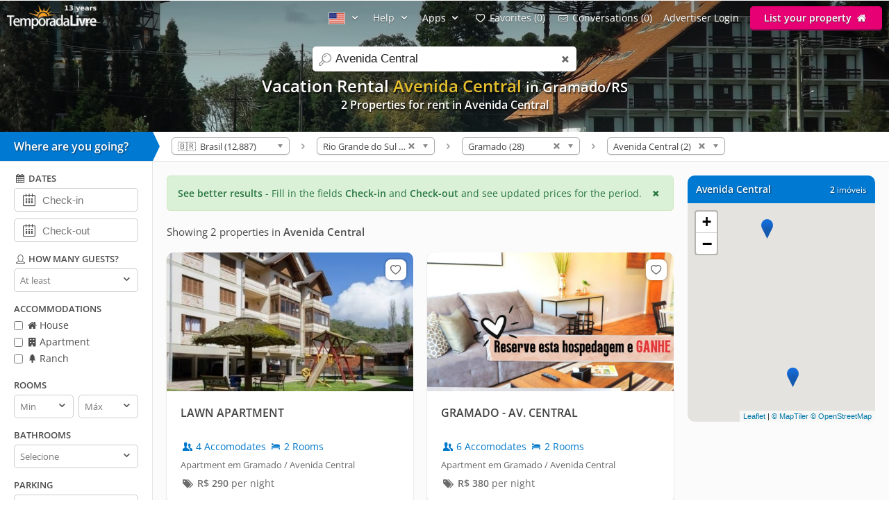

--- FILE ---
content_type: text/html; charset=utf-8
request_url: https://www.temporadalivre.com/en/aluguel-temporada/brasil/rio-grande-do-sul/gramado/avenida-central
body_size: 19819
content:
<!DOCTYPE html>
<html lang="en">
  <head>
    <meta charset="utf-8">
    <title>VACATION RENTAL in Avenida Central - Gramado</title>
    <meta name="description" content="Find more than 2 options VACATION RENTAL in Avenida Central - Gramado" />
    <meta name="viewport" content="width=device-width, initial-scale=1.0" />
    <meta name="msvalidate.01" content="E8DDD1D189CFC32AE71679AF3C39624B" /> 
    <meta name="format-detection" content="telephone=no">
    <meta name="theme-color" content="#0079D2"/>

    
  <!-- Google Tag Manager -->
  <script>(function(w,d,s,l,i){w[l]=w[l]||[];w[l].push({'gtm.start':
  new Date().getTime(),event:'gtm.js'});var f=d.getElementsByTagName(s)[0],
  j=d.createElement(s),dl=l!='dataLayer'?'&l='+l:'';j.async=true;j.src=
  'https://www.googletagmanager.com/gtm.js?id='+i+dl;f.parentNode.insertBefore(j,f);
  })(window,document,'script','dataLayer','GTM-WRC6TMCN');</script>
  <!-- End Google Tag Manager -->

  <script>
    window.dataLayer = window.dataLayer || [];

    function gtag(){
      dataLayer.push(arguments);
    }

  </script>


    <link rel="preconnect" href="https://cdn.temporadalivre.com" crossorigin>
    <link rel="preconnect" href="https://www.googletagmanager.com" crossorigin>
    <link rel="preconnect" href="https://connect.facebook.net" crossorigin>

    <link rel="preload" href="https://s.temporadalivre.com/assets/open-sans-8778e9af2422858d7052ff9a0f3c12c08ae976bdd6e0316db144cd5579cd97db.woff2" as="font" type="font/woff2" crossorigin="anonymous">
    <link rel="preload" href="https://s.temporadalivre.com/assets/temporadabook-icones-31d6cdf1ec7498fb4d6a27cb53231d0fb25b83a03c522dd0c76764664725cc0a.woff2" as="font" type="font/woff2" crossorigin="anonymous">
    <link rel="preload" as="style" href="https://s.temporadalivre.com/assets/omega-8ac15d63aefc888a17399f4f7982a02bf575ba1d3bbea0b40ad19b8dffb016f1.css">
    
    <link rel='preload' as='image' href='https://s.temporadalivre.com/uploads/locations/000/000/000/019/19/fill_1920_288_gramado-rio-grande-do-sul-brasil-aluguel-temporada.jpg' />
    

    <base href="https://www.temporadalivre.com/en">
    <link rel="manifest" href="/manifest.json" />

    <link rel="icon" type="image/x-icon" href="https://s.temporadalivre.com/assets/favicon-5879fb3fb7a4e8c67386e5da1125c7b1b9cd597586c5501cccea86906a17cbb5.ico" />
    <link rel="apple-touch-icon" href="https://s.temporadalivre.com/assets/ipad-icon-77e7f142ec3ae6f28cf54021982fcbad5deff6f1753a9e9bfa2cb816de971449.png">
    <meta name="apple-itunes-app" content="app-id=1374964788"/>


    <style>@font-face{font-family:'Open Sans';font-style:normal;font-weight:400 600;font-display:swap;src:url(https://s.temporadalivre.com/assets/open-sans-8778e9af2422858d7052ff9a0f3c12c08ae976bdd6e0316db144cd5579cd97db.woff2) format("woff2")}body{border:0;color:#4c4c4c;font-family:'Open Sans', sans-serif;font-size:14px;margin:0;overflow-x:hidden}a{color:#0078cc;text-decoration:none}@media (max-width: 720px){a{padding:20px}}img{-webkit-text-decoration:none \9;text-decoration:none \9;border:0px \9}label{font-size:15px;font-weight:600}[v-cloak]{display:none !important}.show{display:block !important}.hidden{display:none !important}.no-padding{padding:0 !important}.container{margin:auto;width:100%}.center-container{margin:auto;width:100%;background:#fbfbfb}@media (max-width: 720px){.center-container{margin-top:2px}}.clear,.clearfix{clear:both}.l25{display:inline-block;margin-right:-4px;width:25%;vertical-align:top}.l50{display:inline-block;margin-right:-4px;vertical-align:top;width:50%}.width-100{width:100% !important}.width-50{width:50%}.no-padding{padding:0 !important}.p20{padding-left:20px}.m-t-25{margin-top:25px !important}.block-center{margin:auto}.right,.float-right{float:right}.left,.float-left{float:left}.link{color:#0086E4;text-decoration:none;border-bottom:1px solid #0086E4}.link:hover{color:#00bbff;border-bottom-color:#00bbff}.row{width:100%;max-width:1200px;padding:0 20px 0 20px;box-sizing:border-box;margin:auto}.row h1,.row h2,.row h3,.row h4{margin-top:0}.row p{line-height:1.6em;text-align:justify}.row.expired{padding:0}.row.expired .coluna-direita{width:100%;margin:0;text-align:center}.row.expired .coluna-direita img{max-width:100%}.text-center{text-align:center}.sr-only{position:absolute;width:1px;height:1px;margin:-1px;padding:0;overflow:hidden;clip:rect(0, 0, 0, 0);border:0}.sr-only-focusable:active,.sr-only-focusable:focus{position:static;width:auto;height:auto;margin:0;overflow:visible;clip:auto}.btn-advertise{border-radius:3px;font-size:14px;font-weight:600;padding:7px 20px !important;box-sizing:border-box}.btn-yellow{background:#E4BD00 !important;border-bottom:none !important;box-shadow:0 2px 0 #b07a00 !important;text-shadow:0px 1px 1px #444;position:relative;top:-1px}.btn-yellow:hover{background:#EFC600 !important}.select{box-sizing:border-box;background:#fff;border:1px solid #ccc;border-radius:5px;height:34px;overflow:hidden;display:inline-block;vertical-align:middle;-moz-appearance:none;text-indent:0.01px;text-overflow:''}.select:hover{border-color:#999}.select select{-webkit-appearance:none;background:transparent;border-radius:0;border:0;font-size:13px;font-family:'Open Sans', sans-serif;line-height:1;padding:10px 8px !important;color:#757575;width:100%;outline:none;-moz-appearance:none;text-indent:0.01px;text-overflow:''}.select i{color:#555;float:right;font-size:15px;margin-right:5px;margin-top:-29px}hr{background:#e5e5e5;border:0;height:1px}.header{transition:.5s;background-color:#0079D2;height:37px;width:100%;padding:6px 0;position:fixed;z-index:6;top:0;display:flex;justify-content:space-between}@media (max-width: 980px){.header{text-align:center;display:inherit}}.header .logo{width:137px;height:35px}.header .logo-link{margin-left:10px}@media (max-width: 980px){.header .logo-link{display:block;padding:0px;margin-left:auto;margin-right:auto;width:max-content}}.header .hat{z-index:2;position:absolute;margin-top:8px !important;margin-left:118px !important;transform:rotate(15deg);height:20px;width:20px;scale:0.75}@media (max-width: 720px){.header .hat.mobile{margin-top:14px !important;margin-left:164px !important}}.header .copa{margin-left:-5px}.header nav{z-index:20;float:right;transition-duration:.25s;transition-timing-function:ease-out;display:flex}.header nav ul{list-style-type:none;margin:0;padding:0}.header nav>ul{margin:0;padding:0;display:flex;align-items:center}.header nav>ul>li{display:inline-block;margin:0 16px 0 0;vertical-align:middle}.header nav>ul>li:last-child{margin-right:10px}.header nav>ul>li>a{text-shadow:0px 1px 1px #444}.header nav>ul>li a{color:#fff;text-decoration:none}@media (max-width: 980px){.header nav>ul>li a{color:#4c4c4c}}.header nav>ul>li a:hover{color:#fff;text-decoration:underline}@media (max-width: 980px){.header nav>ul>li a:hover{color:#4c4c4c}}.header nav>ul>li .user-name{line-height:2em}.header .header-search{box-shadow:0px 1px 3px #00000033;background:#fff;border-radius:5px;width:320px;position:absolute;margin-left:157px;display:flex;justify-content:space-between;align-items:center}.header .header-search input{border:0;padding:6px 0 6px 0;font-size:17px;margin:2px;flex:1;outline:none;color:#222;box-sizing:border-box}@media (max-width: 720px){.header .header-search input{border-radius:0;font-size:18px !important}}@media (max-width: 1390px){.header .header-search{right:0;left:0;margin:60px auto 0;text-align:left;width:380px}}@media (max-width: 720px){.header .header-search{width:90%;margin:auto;margin-top:100px}}.header .header-search .icon-search{font-size:18px;color:#7b7b7b;margin-left:5px;width:26px}.menu-icon{display:none;width:0px;position:absolute;left:0}@media (max-width: 980px){.menu-icon{display:block;width:25px;margin:13px 0 0 15px !important;cursor:pointer}}@media (max-width: 720px){.menu-icon{position:absolute;top:4px}}.menu-fav-link{position:absolute;right:0;display:none}.menu-fav-icon{right:15px;color:#fff;font-size:24px;display:none;position:absolute;top:7px}@media (max-width: 980px){.menu-fav-icon{display:block;width:25px;right:13px}}.menu-fav-icon-counter{border-radius:100%;background:#e60073;color:#fff;width:16px;height:16px;font-size:11px;line-height:16px;position:absolute;top:5px;right:5px}.header-menu ul li{text-transform:capitalize}.header-menu ul li span{display:none}@media (min-width: 1440px){.header-menu ul li{text-transform:none}.header-menu ul li span{display:initial}}@media (max-width: 980px){.header-menu ul li span{display:initial}.header-menu.header-menu-show{padding:10px 0 !important}.header nav>ul.menu-open{margin-top:40px;max-height:calc(100vh - 40px);overflow:auto;padding:0 10px}.header nav>ul.menu-open>li{margin-bottom:16px !important}.header nav>ul.menu-open>li>a{text-shadow:none;padding:0}.header nav>ul.menu-open>li>.btn-advertise.btn-yellow{padding:7px 20px !important;color:#fff}.header nav>ul.menu-open>li>.icone-header{position:relative}.header nav>ul.menu-open>li>.btn-advertise{display:inline-block;margin-top:10px;margin-bottom:20px;width:auto}.header nav>ul.menu-open>li>.drop a{padding:0 !important}}.not-transparent{background-color:#0079D2 !important}.transparent{background-color:transparent !important}.position-static{position:static !important}.scrollbar::-webkit-scrollbar{background:#fff;width:16px}.scrollbar::-webkit-scrollbar-track{background:#fff}.scrollbar::-webkit-scrollbar-thumb{background:#babac0;border-radius:16px;border:5px solid #fff}.scrollbar::-webkit-scrollbar-thumb:hover{background:#a0a0a5}.scrollbar::-webkit-scrollbar-button{display:none}.header-banner{width:100%;height:190px;overflow:hidden;background:#0086e4;text-align:center}.header-banner h1{margin:0;padding:0;font-size:24px}@media (max-width: 720px){.header-banner h1{text-indent:-9999999px}}@media (max-width: 720px){.header-banner h2{text-indent:-9999999px}}@media (max-width: 720px){.header-banner{height:140px}}.header-banner-img{height:100%;width:100%;-o-object-fit:cover;object-fit:cover;-o-object-position:left;object-position:left}.header-gradient{text-align:center;padding-top:83px;color:#fff;text-shadow:1px 2px 2px rgba(0,0,0,0.8);width:100%;height:120px;position:absolute;background:linear-gradient(to bottom, rgba(0,0,0,0.4) 0%, transparent 99%, transparent 100%);filter:progid:DXImageTransform.Microsoft.gradient( startColorstr='#a6000000', endColorstr='#00000000',GradientType=0 )}@media (max-width: 1390px){.header-gradient{padding-top:107px}}.header-gradient img{height:190px}.header-gradient h1{margin:0;padding:0;font-size:24px}.header-gradient h2{margin:0;padding:0;font-size:16px}.header-gradient span{font-size:16px;font-weight:bold}.search-bar-wrapper{position:relative;border-bottom:1px solid #e5e5e5;width:100%;background:#fff;z-index:5}@media (max-width: 980px){.search-bar-wrapper{display:none}}.search-bar-wrapper .triangle{width:0;height:0;border-style:solid;border-width:21px 0 21px 10px;border-color:transparent transparent transparent #0079D2;transform:rotate(360deg);float:left;position:relative}.search-bar-wrapper .wheredyougo{float:left;background:#0079D2;color:#fff;padding:10px;width:200px;font-weight:bold;font-size:16px;text-shadow:1px 1px 2px #00000080}@media (max-width: 980px){.search-bar-wrapper .wheredyougo{display:none}}.search-bar-wrapper .wheredyougo span{padding-left:10px}.breadcrumb,.listagem-down{padding:8px 14px 8px 14px}.breadcrumb{position:relative;z-index:1;float:left}.breadcrumb select{border:1px solid #aaa;width:170px;padding:3px 5px;border-radius:5px;background:linear-gradient(#fff 20%, #f6f6f6 50%, #eee 52%, #f4f4f4 100%);color:#444;vertical-align:middle}.breadcrumb .container .icon-right-open{width:19px;height:19px;display:block}.breadcrumb .container .label{display:inline-block;vertical-align:middle}.breadcrumb .container>ul{display:inline-block;list-style:none;margin:0;padding:0;vertical-align:middle}.breadcrumb .container>ul>li{display:inline-block;margin:0 3px 0 3px;vertical-align:middle}.left-filters{width:220px;float:left;box-sizing:border-box;background:#fff;border-right:1px solid #e5e5e5;border-bottom:1px solid #e5e5e5;transition:.2s}@media (max-width: 980px){.left-filters{display:none !important}}.left-filters-inner{position:relative;padding:15px 20px;box-sizing:border-box;overflow:auto;height:100vh}@media (min-width: 1070px){.left-filters-inner{max-height:calc(100vh - 92px)}}.advanced-filters{-webkit-overflow-scrolling:touch;display:block}.advanced-filters.active{right:0;width:39.1%;visibility:visible}.advanced-filters .filters-mobile-header{position:fixed;top:0;width:100%;padding:10px;border-bottom:1px solid #e5e5e5;font-size:18px;background:#fff;left:0}.advanced-filters .pointer label{cursor:pointer}.advanced-filters label.checkbox{font-size:14px;font-weight:normal;margin-bottom:5px;display:inline-block}.advanced-filters input[type=checkbox]{margin:0;margin-top:-2px;vertical-align:middle}.advanced-filters .filter-title{margin-bottom:5px;font-size:13px;font-weight:bold;text-transform:uppercase;margin-top:15px}.advanced-filters .date-filter-input{width:100%;font-size:15px;padding:10px;margin-bottom:10px;padding-left:40px}.advanced-filters .advanced-filter-input{border-radius:5px;border:1px solid #ccc;padding:8px;color:#212121;box-sizing:border-box}.advanced-filters .icon-calendar{margin-left:9px;font-size:18px;position:relative;margin-top:-40px;float:left}.advanced-filters .filter-select-half{float:left;width:48%}.advanced-filters .filter-select-half.right{float:right}@media (max-width: 980px){.advanced-filters{display:none;right:0;top:0;background:#fff;position:fixed;width:100% !important;z-index:7;border-top:0;padding:20px;box-sizing:border-box}.advanced-filters.active{display:block}.advanced-filters h4{font-size:19px;font-weight:normal}.advanced-filters label{font-size:19px !important}.advanced-filters .filter-title{margin-bottom:5px;font-size:19px;font-weight:bold;text-transform:uppercase;margin-top:20px}.advanced-filters .filter-select-half{margin-top:-1px}.advanced-filters .group{margin-bottom:1em}.advanced-filters .group h4{margin-bottom:8px !important}}@media (min-width: 980px){.advanced-filters .checklist i{width:16px;height:16px;display:inline-block}.advanced-filters .icon-user,.advanced-filters .icon-calendar-1,.advanced-filters .icon-question-circle-o{width:18px;height:18px;display:inline-block}}.panel-wrapper{position:relative;margin-left:220px;background:#fbfbfb}@media (max-width: 980px){.panel-wrapper{margin-left:0}}.map-column{width:270px;float:right;box-sizing:border-box;margin-right:20px}@media (max-width: 980px){.map-column{display:none}}.map-column .map-header{border-radius:10px 10px 0 0;background:#0079D2;width:100%;color:#fff;margin-top:20px;padding:12px;box-sizing:border-box;line-height:15px;text-shadow:1px 1px 2px #00000080}.map-column .map-header .counter-wrapper{float:right;margin-left:15px}.map-column .map-header .location-wrapper{overflow:hidden}.map-column #map{background-color:#e5e3df;border-bottom-left-radius:10px;border-bottom-right-radius:10px;display:inline-block;height:315px;width:100%;margin:0px 20px 0 0;z-index:1}.prices-info{color:#297742;border:1px solid #d0e9c4;background-color:#daf0d7;margin:20px 0px 0px 20px;padding:15px;box-sizing:border-box;border-radius:5px;cursor:pointer}@media (max-width: 720px){.prices-info{margin:20px 20px 10px 20px;transform:translateY(-10px)}}.close-prices-info{float:right;cursor:pointer}.listing_pagination{padding:20px;padding-bottom:0;font-size:15px}.listing-wrapper{position:relative;margin-right:310px;background:#fbfbfb}@media (max-width: 980px){.listing-wrapper{margin-right:20px}}@media (max-width: 720px){.listing-wrapper{margin-right:0px}}#listing-container{display:inline-block;vertical-align:top;width:100%}@media (max-width: 990px){#listing-container{width:100%}}#listing-container .properties-list-profile .l50{min-width:50%}@media (max-width: 991.98px){#listing-container .properties-list-profile .l50{width:100%}}#listing-container .listing{display:block;font-size:14px}#listing-container .listing .property{cursor:pointer;margin:20px 0px 0px 20px;background:#fff;border-radius:10px;box-shadow:0 1px 2px rgba(0,0,0,0.2)}#listing-container .listing .property .image{width:100%;overflow:hidden;border-right:1px solid #fff;border-radius:10px 10px 0 0;background:#e5e5e5;text-align:center;position:relative;-webkit-transform:translate3d(0, 0, 0);-webkit-perspective:1000}#listing-container .listing .property .image:before{content:"";display:block;padding-top:56.35%;-webkit-transform:translate3d(0, 0, 0);-webkit-perspective:1000}#listing-container .listing .property img{max-width:100%;filter:saturate(101%);-webkit-filter:saturate(101%);-moz-filter:saturate(101%);-o-filter:saturate(101%);-ms-filter:saturate(101%);margin-bottom:-4px;position:absolute;top:0;left:0;height:100%;bottom:0;right:0;margin-left:auto;margin-right:auto;-webkit-transform:translate3d(0, 0, 0);-webkit-perspective:1000}#listing-container .listing .property .description_container{padding:20px;overflow:hidden}#listing-container .listing .property .description .icon-users,#listing-container .listing .property .description .icon-lodging{width:18px;height:18px;display:inline-block;vertical-align:text-top}#listing-container .listing .property .location{margin-top:8px;color:#666;font-size:13px}#listing-container .listing .property:hover{box-shadow:0 1px 8px rgba(0,0,0,0.2)}#listing-container .listing .property .title{color:#424242;font-size:16px;font-weight:bolder;display:block;height:45px;overflow:hidden}#listing-container .listing .property .numbers{margin-top:5px}#listing-container .listing .property .price{color:#6B6B6B;white-space:nowrap;margin-top:8px;display:inline-block}@media (max-width: 720px){#listing-container .listing .property{border-bottom:1px solid #f2f2f2;border-radius:0;box-shadow:none;height:auto;margin:0}#listing-container .listing .property .image{border-radius:0;border:none;margin-top:-20px}}#properties-list .l50{position:relative}@media (max-width: 720px){#properties-list .l50{width:100%;float:none}}@media screen and (min-width: 1600px) and (max-width: 2099px){#properties-list .l50{width:33%}}@media screen and (min-width: 2100px){#properties-list .l50{width:25%}}#properties-list .favorites-links{position:absolute;right:10px;top:30px;z-index:1}@media (max-width: 720px){#properties-list .favorites-links{top:10px}}#properties-list .favorites-links:hover{color:#222 !important}#properties-list .favorites-links .bt-fav{box-shadow:0 0 2px 2px rgba(0,0,0,0.15);background:#fff;border-radius:8px;padding:4px;color:#636363 !important;display:block;font-size:16px;transition:.5s}#properties-list .favorites-links .bt-fav .icon-heart{width:22px;height:22px;display:inline-block;vertical-align:text-top}.listing-wrapper{position:relative;margin-right:310px;background:#fbfbfb}@media (max-width: 980px){.listing-wrapper{margin-right:20px}}@media (max-width: 720px){.listing-wrapper{margin-right:0px}}#listing-container{display:inline-block;vertical-align:top;width:100%}@media (max-width: 990px){#listing-container{width:100%}}#listing-container .properties-list-profile .l50{min-width:50%}@media (max-width: 991.98px){#listing-container .properties-list-profile .l50{width:100%}}#listing-container .listing{display:block;font-size:14px}#listing-container .listing .property{cursor:pointer;margin:20px 0px 0px 20px;background:#fff;border-radius:10px;box-shadow:0 1px 2px rgba(0,0,0,0.2)}#listing-container .listing .property .image{width:100%;overflow:hidden;border-right:1px solid #fff;border-radius:10px 10px 0 0;background:#e5e5e5;text-align:center;position:relative;-webkit-transform:translate3d(0, 0, 0);-webkit-perspective:1000}#listing-container .listing .property .image:before{content:"";display:block;padding-top:56.35%;-webkit-transform:translate3d(0, 0, 0);-webkit-perspective:1000}#listing-container .listing .property img{max-width:100%;filter:saturate(101%);-webkit-filter:saturate(101%);-moz-filter:saturate(101%);-o-filter:saturate(101%);-ms-filter:saturate(101%);margin-bottom:-4px;position:absolute;top:0;left:0;height:100%;bottom:0;right:0;margin-left:auto;margin-right:auto;-webkit-transform:translate3d(0, 0, 0);-webkit-perspective:1000}#listing-container .listing .property .description_container{padding:20px;overflow:hidden}#listing-container .listing .property .description .icon-users,#listing-container .listing .property .description .icon-lodging{width:18px;height:18px;display:inline-block;vertical-align:text-top}#listing-container .listing .property .location{margin-top:8px;color:#666;font-size:13px}#listing-container .listing .property:hover{box-shadow:0 1px 8px rgba(0,0,0,0.2)}#listing-container .listing .property .title{color:#424242;font-size:16px;font-weight:bolder;display:block;height:45px;overflow:hidden}#listing-container .listing .property .numbers{margin-top:5px}#listing-container .listing .property .price{color:#6B6B6B;white-space:nowrap;margin-top:8px;display:inline-block}@media (max-width: 720px){#listing-container .listing .property{border-bottom:1px solid #f2f2f2;border-radius:0;box-shadow:none;height:auto;margin:0}#listing-container .listing .property .image{border-radius:0;border:none;margin-top:-20px}}#properties-list .l50{position:relative}@media (max-width: 720px){#properties-list .l50{width:100%;float:none}}@media screen and (min-width: 1600px) and (max-width: 2099px){#properties-list .l50{width:33%}}@media screen and (min-width: 2100px){#properties-list .l50{width:25%}}#properties-list .favorites-links{position:absolute;right:10px;top:30px;z-index:1}@media (max-width: 720px){#properties-list .favorites-links{top:10px}}#properties-list .favorites-links:hover{color:#222 !important}#properties-list .favorites-links .bt-fav{box-shadow:0 0 2px 2px rgba(0,0,0,0.15);background:#fff;border-radius:8px;padding:4px;color:#636363 !important;display:block;font-size:16px;transition:.5s}#properties-list .favorites-links .bt-fav .icon-heart{width:22px;height:22px;display:inline-block;vertical-align:text-top}.highlighted{color:#e5bf2f}</style>

    <link rel="stylesheet" media="print" onload="this.media='all'" href="https://s.temporadalivre.com/assets/omega-8ac15d63aefc888a17399f4f7982a02bf575ba1d3bbea0b40ad19b8dffb016f1.css" />

    <meta name="csrf-param" content="authenticity_token" />
<meta name="csrf-token" content="vsOaGuVNUkoIu2lHH1PJG61bSU3nCdlK1f9pCH5fyECcCSi8xjxZTxpc4k9pvggHe3h4o7mAqQNT8xtj6ssQ0Q" />
    
  <link rel="canonical" href="https://www.temporadalivre.com/en/aluguel-temporada/brasil/rio-grande-do-sul/gramado/avenida-central"/>

      <link rel="alternate" hreflang="pt-br" href="https://www.temporadalivre.com/aluguel-temporada/brasil/rio-grande-do-sul/gramado/avenida-central">
  <link rel="alternate" hreflang="en" href="https://www.temporadalivre.com/en/aluguel-temporada/brasil/rio-grande-do-sul/gramado/avenida-central">
  <link rel="alternate" hreflang="es" href="https://www.temporadalivre.com/es/aluguel-temporada/brasil/rio-grande-do-sul/gramado/avenida-central">

        <script type="application/ld+json">
      {"@context":"http://schema.org","@graph":[{"@type":"BreadcrumbList","itemListElement":[{"@type":"ListItem","position":1,"name":"Homes and apartments for vacation rental in Brazil - TemporadaLivre","item":"https://www.temporadalivre.com/en"},{"@type":"ListItem","position":2,"name":"Brasil","item":"https://www.temporadalivre.com/en/aluguel-temporada/brasil"},{"@type":"ListItem","position":3,"name":"Rio Grande do Sul","item":"https://www.temporadalivre.com/en/aluguel-temporada/brasil/rio-grande-do-sul"},{"@type":"ListItem","position":4,"name":"Gramado","item":"https://www.temporadalivre.com/en/aluguel-temporada/brasil/rio-grande-do-sul/gramado"},{"@type":"ListItem","position":5,"name":"Avenida Central","item":"https://www.temporadalivre.com/en/aluguel-temporada/brasil/rio-grande-do-sul/gramado/avenida-central"}]}]}
    </script>

  </head>
  <body>
        <!-- Google Tag Manager (noscript) -->
    <noscript><iframe src="https://www.googletagmanager.com/ns.html?id=GTM-WRC6TMCN" height="0" width="0" style="display:none;visibility:hidden"></iframe></noscript>
    <!-- End Google Tag Manager (noscript) -->

    
      <div class="header-banner">
    <div class="header-gradient">
          <h1>  
  Vacation Rental <strong class="highlighted">Avenida Central</strong> 


    <small>
      in Gramado/RS
    </small>


</h1>
          <h2>2 Properties for rent in Avenida Central </h2>
    </div>
    <img alt="Vacation rental in Avenida Central" class="header-banner-img" fetchpriority="high" src="https://s.temporadalivre.com/uploads/locations/000/000/000/019/19/fill_1920_288_gramado-rio-grande-do-sul-brasil-aluguel-temporada.jpg" />
  </div>

  <div data-behavior="header">
    <div class="header   transparent" v-bind:class="wrapperClass">

      <div id="search-container" class="header-search" v-bind:class="{ search_mobile_focus: state.autoComplete.input }">
        <i class="icon-search"></i>
        <label for="search" class="sr-only">search</label>
        <input id="search" ref="searchField" name="search" placeholder="Search destinations" v-model="state.autoComplete.input" data-url="/en/search/autocomplete">
        <i class="icon-cancel search_clean" v-if="state.autoComplete.input" v-on:click="clearAutocomplete" v-cloak></i>
      </div>

      <img alt="menu" class="menu-icon" v-on:click="toggleMobileSideMenu" width="25" height="18" src="https://s.temporadalivre.com/assets/omega/menu-icon-white-13168a98e81ff8747bb0a4ab8093a6d20ef9d3521cc39fae981e3f0fab21f867.png" />

      <a class="logo-link" href="/en">
        <img title="Find vacation rental in Brazil" class="logo" alt="Logo TemporadaLivre" data-toggle="tooltip" data-placement="right" srcset="https://s.temporadalivre.com/assets/logos/logo-white-laranja-shadow_years_en-280w-36a46d24604e9e4f1469bd6491a134915dd79166201be1567ba05131d0e69fd7.webp 1.5x, https://s.temporadalivre.com/assets/logos/logo-white-laranja-shadow_years_en-374w-4598824ded03bf19ac849fc3b66fb2e515710b86ced1f34892d50ad4e3c92aa6.webp 2x" width="137" height="35" src="https://s.temporadalivre.com/assets/logos/logo-white-laranja-shadow_years_en-137w-f4926c229af4a97efeb7cef2bf2c888d14f0eec535e67954b13fd05680839f4e.webp" />
</a>
      <a v-bind:href="state.sharedListingBackUrlState.url" v-if="state.sharedListingBackUrlState.url && !mobile" class="bt_voltar_pesquisa" v-cloak v-on:click="propertyWriteBackUrlID"> <i class="icon-left-open-big"></i> Voltar para pesquisa</a>

      <a class="menu-fav-link" href="/en/viajante/favoritos">
        <i class="icon-heart-empty menu-fav-icon"></i>
        <div class="menu-fav-icon-counter" v-cloak>{{serverData.favoritesSize}}</div>
</a>
      <nav class="header-menu" v-bind:class="mobileHeaderCss" ref="headerNav" v-cloak>

        

          <ul>
            <li class="language-selector" data-behavior="dropdown">
              <a href="#" class="dropclick" aria-label="Idioma" style="text-decoration: none !important" v-on:click.prevent="toggleDropdown('localeMenu')"><img width="24" height="17" alt="American flag" src="https://s.temporadalivre.com/assets/flag-en-6f5fcd15e0e57fff62c2413d838bc14cc090c61650fcc918a1067d49dfdb4ff5.gif" /> <i class="icon-down-open"></i></a>
              <div class="drop" v-if="state.dropdowns.localeMenu" v-cloak data-behavior="dropdown" data-test="localesPathsForUser">
                <div class="divisor">
                  <a v-for="locale in serverData.locales" v-bind:href="serverData.localesPathsForUser[locale.code]" rel="nofollow">
                    <img v-bind:src="locale.img" class="locale_flag" alt="bandeira do país" width="24" height="17"> <span class="name" style="display: inline-block !important; vertical-align: sub;" >{{locale.name}}</span>
                  </a>
                </div>
              </div>
            </li>
            <li data-behavior="dropdown">
              <a href="#" class="dropclick" v-on:click.prevent="toggleDropdown('helpMenu')">Help <i class="icon-down-open"></i></a>
              <div class="drop" v-if="state.dropdowns.helpMenu" v-cloak>
                <div class="divisor">
                  <b>How it works</b>
                  <a href="/en/info/seguranca-viajantes">Safety</a>
                  <a href="/en/ajuda-para-viajantes">For travelers</a>
                  <a href="/en/ajuda-para-anunciantes">For advertisers</a>
                </div>
              </div>
            </li>
            <li data-behavior="dropdown">
              <a href="#" class="dropclick" v-on:click.prevent="toggleDropdown('appsMenu')">Apps <i class="icon-down-open"></i></a>
              <div class="drop" v-if="state.dropdowns.appsMenu" v-cloak>
                <div class="divisor" style="text-transform: none">
                  <a href="/en/app/viajante">Traveler app</a>
                  <a href="/en/app/anunciante">Host app</a>
                </div>
              </div>
            </li>

            <template v-if="!isAdvertiser">
              <li>
                <a href="/en/viajante/favoritos"><i class="icon-heart-empty"></i> <span>My</span> Favorites ({{serverData.favoritesSize}})</a>
              </li>
              <li>
                <a href="/en/viajante/conversas"><i class="icon-mail"></i> <span>My</span> conversations ({{serverData.tourist.unreadContactsSize || 0}})</a>
              </li>
            </template>

            <template v-if="isOnlyTouristOrPossibleTourist">
              <li data-behavior="dropdown">
                <img v-bind:src="serverData.tourist.avatar_mini" class="small_round_avatar m-r-5" alt="foto do perfil">
                <a href="#" class="user-name" v-on:click.prevent="toggleDropdown('touristMenu')">
                  <strong>{{serverData.tourist.name || serverData.possibleTourist.name}}</strong>
                  <i class="icon-down-open"></i>
                </a>
                <div class="drop" v-if="state.dropdowns.touristMenu" v-cloak data-behavior="dropdown">
                  <div class="divisor">
                    <ul>
                      <li>
                        <a href="/en/viajante/reservas">
                          <i class="icon-calendar-1"></i> My reservations
</a>                      </li>
                      <li><a href="/en/viajante/favoritos"><i class="icon-heart-empty"></i> <span>My</span> Favorites ({{serverData.favoritesSize}})</a></li>
                      <li><a href="/en/viajante/conversas"><i class="icon-mail"></i> <span>My</span> conversations ({{serverData.tourist.unreadContactsSize || 0}})</a></li>
                      <li><a href="/en/viajante/minha-conta/editar"><i class="icon-cog"></i> My account</a></li>
                      <li v-if="publicProfilePath">
                        <a v-bind:href="publicProfilePath">
                          <i class="icon-user"></i> my public profile
                        </a>
                      </li>
                      <li>
                        <a data-behavior="unsubscribe_webpush" rel="nofollow" data-method="delete" href="/en/viajante/logout">
                          <i class="icon-logout"></i> Sair
</a>                      </li>
                    </ul>
                  </div>
                </div>
              </li>
            </template>
            <template v-else-if="isAdvertiser">
                <li>
                  <a class="icone-header" href="/en/dashboard"><i class="icon-home" aria-label="home"></i></a>
                </li>
                <li>
                  <a class="icone-header" href="/en/conversas">
                    <div class="conversas-badge" v-bind:class="{read: serverData.advertiser.unreadContactsSize == 0}">
                      {{serverData.advertiser.unreadContactsSize || 0}}
                    </div>
                    <i class="icon-mail" aria-label="conversas" ></i>
                  </a>
                </li>
              <li data-behavior="dropdown">
                <img v-bind:src="serverData.advertiser.avatar_mini" class="small_round_avatar m-r-5" alt="foto do perfil">
                <a href="#" class="user-name" v-on:click.prevent="toggleDropdown('advertiserMenu')">
                  <strong>{{serverData.advertiser.name}}</strong>
                  <i class="icon-down-open"></i>
                </a>
                <div class="drop" v-if="state.dropdowns.advertiserMenu" v-cloak data-behavior="dropdown">
                  <div class="divisor">
                    <ul>
                      <li><b>ADVERTISER&#39;S MENU</b></li>
<li><a href="/en/dashboard"><i class="icon-home-outline"></i> My ads</a></li>
<li><a href="/en/conversas"><i class="icon-mail"></i> <span>My</span> conversations ({{serverData.advertiser.unreadContactsSize || 0}})</a></li>
<li>
  <a v-bind:href="serverData.advertiser.userOrBroker == 'user' ? '/en/users/edit' : '/en/corretores/edit'"><i class="icon-cog"></i> Edit my account</a>
</li>
<li><a href="/en/dashboard/reviews"><i class="icon-comment"></i> Received Reviews</a></li>
                    </ul>
                  </div>
                  <div class="divisor" v-if="isTouristOrPossibleTourist">
                    <ul>
                      <li><b>TRAVELER&#39;S MENU</b></li>
<li>
  <a href="/en/viajante/favoritos"><i class="icon-heart-empty"></i> <span>My</span> Favorites ({{serverData.favoritesSize || 0}})</a>
</li>
<li>
  <a href="/en/viajante/conversas">
    <i class="icon-mail"></i> <span>My</span> conversations ({{serverData.tourist.unreadContactsSize || 0}})
</a></li>

                    </ul>
                  </div>
                  <div class="divisor" v-if="publicProfilePath">
                    <ul>
                      <li><b>PROFILE</b></li>
                      <li>
                        <a v-bind:href="publicProfilePath">
                          <i class="icon-user"></i> my public profile
                        </a>
                      </li>
                    </ul>
                  </div>
                  <div class="divisor">
                    <ul>
                      <li><a rel="nofollow" data-method="delete" href="/en/users/sign_out"><i class="icon-logout"></i> Logout</a></li>
                    </ul>
                  </div>
                </div>
              </li>
            </template>
            <template v-else>
              <li style="text-transform: none">
                <a href="/en/users/sign_in">Advertiser Login</a>
              </li>
            </template>
            <template v-if="serverData.adminMenu">
              <li data-behavior="dropdown">
                <a href="#" class="dropclick" v-on:click.prevent="toggleDropdown('adminMenu')">Admin <i class="icon-down-open"></i></a>
                <div class="drop" v-cloak v-if="state.dropdowns.adminMenu" style="max-height: 450px; overflow-y: auto;">
                  <div class="divisor">
                    <template v-for="menuItem in serverData.adminMenu">
                      <template v-if="menuItem.sub_menu">
                        <b>{{menuItem.label}}</b>
                        <a v-for="subItem in menuItem.sub_menu" v-bind:href="subItem.path">{{subItem.label}}</a>
                      </template>
                      <template v-else>
                        <a v-bind:href="menuItem.path">{{menuItem.label}}</a>
                      </template>
                    </template>
                  </div>
                </div>
              </li>
            </template>
            <li v-if="serverData.unbecomeUrl"><a v-bind:href="serverData.unbecomeUrl" data-behavior="unsubscribe_webpush" v-cloak> Voltar Admin</a> </li>
            <li style="text-transform: none"><a class="btn-advertise btn-secondary" href="/en/anunciar-imovel-de-temporada"><template v-if="isAdvertiser">List your property</template><template v-else>List your property</template> <i class="icon-home"></i></a></li>
          </ul>
      </nav>

    </div>
    <div class="menu-overlay" v-if="state.mobileMenuShow" v-on:click="toggleMobileSideMenu" v-cloak></div>
  </div> 
 

    
    <main>
      

    <div class="search-bar-wrapper">
      <div class="wheredyougo">
        <span>Where are you going?</span>
      </div>
      <div class="triangle">
      </div>
          <div id="breadcrumb" class="breadcrumb" data-url="/en/locations/breadcrumb/all">
    <div class="container">
      <ul>
        <li>
            <select name="breadcrumb-country" id="breadcrumb-country" class="chosen" title="Country" data-placeholder="Country"><option selected="selected" value="brasil">🇧🇷&nbsp;&nbsp;Brasil (12,887)</option>
<option value="estados-unidos">🇺🇸&nbsp;&nbsp;Estados Unidos (190)</option>
<option value="mexico">🇲🇽&nbsp;&nbsp;México (14)</option>
<option value="reino-unido">🇬🇧&nbsp;&nbsp;Reino Unido (3)</option>
<option value="argentina">🇦🇷&nbsp;&nbsp;Argentina (2)</option>
<option value="franca">🇫🇷&nbsp;&nbsp;França (1)</option></select>
        </li>

        <li class="chosen_hide_active"><i class="icon-right-open cinza"></i></li>

        <li>
            <select name="breadcrumb-states" id="breadcrumb-states" class="chosen" title="State" data-url="/en/locations/breadcrumb/states" data-placeholder="State"><option value=""></option>
<option value="santa-catarina">Santa Catarina (4,391)</option>
<option value="sao-paulo">São Paulo (4,193)</option>
<option value="rio-de-janeiro">Rio de Janeiro (938)</option>
<option value="bahia">Bahia (798)</option>
<option value="ceara">Ceará (365)</option>
<option value="pernambuco">Pernambuco (308)</option>
<option value="espirito-santo">Espírito Santo (264)</option>
<option selected="selected" value="rio-grande-do-sul">Rio Grande do Sul (257)</option>
<option value="alagoas">Alagoas (249)</option>
<option value="paraiba">Paraíba (228)</option>
<option value="minas-gerais">Minas Gerais (176)</option>
<option value="goias">Goias (176)</option>
<option value="rio-grande-do-norte">Rio Grande do Norte (167)</option>
<option value="parana">Paraná (141)</option>
<option value="sergipe">Sergipe (52)</option>
<option value="para">Pará (33)</option>
<option value="maranhao">Maranhão (29)</option>
<option value="mato-grosso">Mato Grosso (20)</option>
<option value="mato-grosso-do-sul">Mato Grosso do Sul (14)</option>
<option value="distrito-federal">Distrito Federal (13)</option>
<option value="piaui">Piauí (12)</option>
<option value="tocantins">Tocantins (11)</option>
<option value="amazonas">Amazonas (6)</option>
<option value="roraima">Roraima (4)</option>
<option value="amapa">Amapá (2)</option>
<option value="rondonia">Rondônia (1)</option>
<option value="acre">Acre (1)</option></select>
        </li>

        <li><i class="icon-right-open cinza"></i></li>

        <li>
            <select name="breadcrumb-cities" id="breadcrumb-cities" class="chosen" title="City" data-url="/en/locations/breadcrumb/cities" data-placeholder="City"><option value=""></option>
<option value="capao-da-canoa">Capão da Canoa (131)</option>
<option selected="selected" value="gramado">Gramado (28)</option>
<option value="xangri-la">Xangri Lá (18)</option>
<option value="canela">Canela (16)</option>
<option value="torres">Torres (12)</option>
<option value="nova-petropolis">Nova Petrópolis (6)</option>
<option value="cidreira">Cidreira (5)</option>
<option value="bento-goncalves">Bento Gonçalves (5)</option>
<option value="sao-francisco-de-paula">São Francisco de Paula (4)</option>
<option value="porto-alegre">Porto Alegre (4)</option>
<option value="arroio-do-sal">Arroio do Sal (3)</option>
<option value="imbe">Imbé (3)</option>
<option value="tramandai">Tramandaí (3)</option>
<option value="passo-fundo">Passo Fundo (2)</option>
<option value="pelotas">Pelotas (2)</option>
<option value="novo-hamburgo">Novo Hamburgo (2)</option>
<option value="santa-cruz-do-sul">Santa Cruz do Sul (1)</option>
<option value="carazinho">Carazinho (1)</option>
<option value="mampituba">Mampituba (1)</option>
<option value="riozinho">Riozinho (1)</option>
<option value="balneario-pinhal">Balneário Pinhal (1)</option>
<option value="cambara-do-sul">Cambará do Sul (1)</option>
<option value="chui">Chuí (1)</option>
<option value="farroupilha">Farroupilha (1)</option>
<option value="tres-coroas">Três Coroas (1)</option>
<option value="maquine">Maquiné (1)</option>
<option value="morrinhos-do-sul">Morrinhos do Sul (1)</option>
<option value="sao-lourenco-do-sul">São Lourenço do Sul (1)</option>
<option value="glorinha">Glorinha (1)</option></select>
        </li>

        <li><i class="icon-right-open cinza"></i></li>

        <li>
            <select name="breadcrumb-beaches" id="breadcrumb-beaches" class="chosen" title="Beach/Neighborhood" data-url="/en/locations/breadcrumb/beaches" data-placeholder="Beach/Neighborhood"><option value=""></option>
<option value="centro">Centro (9)</option>
<option value="floresta">Floresta (4)</option>
<option value="planalto">Planalto (4)</option>
<option selected="selected" value="avenida-central">Avenida Central (2)</option>
<option value="casagrande">Casagrande (1)</option>
<option value="piratini">Piratini (1)</option>
<option value="lago-negro">Lago Negro (1)</option>
<option value="proximo-portico-de-entrada-via-porto-alegre">Próximo Pórtico de Entrada Via Porto Alegre (1)</option>
<option value="knorr-ville">Knorr Ville (1)</option>
<option value="gramado">Gramado (1)</option>
<option value="carazal">Carazal (1)</option>
<option value="resort-golden-laghetto">Resort Golden Laghetto (1)</option>
<option value="dutra">Dutra (1)</option></select>
        </li>

      </ul>
    </div>
  </div>

      <div style="clear:both;"></div>
    </div>
   






<div class="center-container">
		<div class="left-filters mobile-hide">
			<div class="left-filters-inner scrollbar">
		      <form id="filters-form" action="/en/aluguel-temporada/brasil/rio-de-janeiro/arraial-do-cabo/monte-alto-praia-da-mssambaba" accept-charset="UTF-8" data-remote="true" method="post"><input name="utf8" type="hidden" value="&#x2713;" autocomplete="off" /><input type="hidden" name="authenticity_token" value="linzW3VjPf3D4BMOPXbQMyo5arquHt4uv0-6Ph2MBLfn0BKfrHaAiVbxNph54flkVwysdsbw4Uupy2iYATHbuA" autocomplete="off" />

    <div id="advanced-filters" class="advanced-filters"> 


      <div class="group" style='margin-bottom: -10px'>
        <div class="filter-title" style="margin-top: 0px">
          <i class="icon-calendar-1"></i> Dates
        </div>

        <input type="text" id="filters-checkin"  autocomplete="new" data-behavior="filters_datepicker" placeholder="Check-in" class="datepicker select date-filter-input" value="">

          <label for="filters-checkin" aria-label="filters-checkin" class="icon-calendar"></label>

        <input type="text" id="filters-checkout"  autocomplete="new" data-behavior="filters_datepicker" placeholder="Check-out" class="datepicker select date-filter-input" value="">

          <label for="filters-checkout" aria-label="filters-checkout" class="icon-calendar"></label>

        <div class="clearfix"  ></div>

      </div>

      <div class="group">
        <div class="filter-title">
          <i class="icon-user"></i> How many guests?
        </div>

        <label for="filters-people" class="sr-only">How many guests?</label>
        <div class="select width-100">
            <select data-behavior="filter-people-min" name="filters[bi_accommodates][gte]" class="people" id="filters-people"><option value="">At least</option>
<option value="1">1 guest at least</option>
<option value="2">2 guest at least</option>
<option value="3">3 guest at least</option>
<option value="4">4 guest at least</option>
<option value="5">5 guest at least</option>
<option value="6">6 guest at least</option>
<option value="7">7 guest at least</option>
<option value="8">8 guest at least</option>
<option value="9">9 guest at least</option>
<option value="10">10 guest at least</option>
<option value="11">11 guest at least</option>
<option value="12">12 guest at least</option>
<option value="13">13 guest at least</option>
<option value="14">14 guest at least</option>
<option value="15">15 guest at least</option>
<option value="16">16 guest at least</option>
<option value="17">17 guest at least</option>
<option value="18">18 guest at least</option>
<option value="19">19 guest at least</option>
<option value="20">20 guest at least</option>
<option value="21">21 guest at least</option>
<option value="22">22 guest at least</option>
<option value="23">23 guest at least</option>
<option value="24">24 guest at least</option>
<option value="25">25 guest at least</option>
<option value="26">26 guest at least</option>
<option value="27">27 guest at least</option>
<option value="28">28 guest at least</option>
<option value="29">29 guest at least</option>
<option value="30">30 guest at least</option>
<option value="31">31 guest at least</option>
<option value="32">32 guest at least</option>
<option value="33">33 guest at least</option>
<option value="34">34 guest at least</option>
<option value="35">35 guest at least</option>
<option value="36">36 guest at least</option>
<option value="37">37 guest at least</option>
<option value="38">38 guest at least</option>
<option value="39">39 guest at least</option>
<option value="40">40 guest at least</option>
<option value="41">41 guest at least</option>
<option value="42">42 guest at least</option>
<option value="43">43 guest at least</option>
<option value="44">44 guest at least</option>
<option value="45">45 guest at least</option>
<option value="46">46 guest at least</option>
<option value="47">47 guest at least</option>
<option value="48">48 guest at least</option>
<option value="49">49 guest at least</option>
<option value="50">50 guest at least</option></select>
            <i class=" icon-down-open"></i>
        </div>
      </div>

      <div class="clearfix"></div>

      <div class="checklist pointer" data-behavior="tipos-imoveis">
        <div class="filter-title">Accommodations</div>
          <label class="checkbox" for="house">
            <input type="checkbox" id="house" name="filters[type][house]" value="house" >
            <i class="icon-house"></i> House
          </label>
          <label class="checkbox" for="apartment">
            <input type="checkbox" id="apartment" name="filters[type][apartment]" value="apartment" >
            <i class="icon-apartment"></i> Apartment
          </label>
          <label class="checkbox" for="ranch">
            <input type="checkbox" id="ranch" name="filters[type][ranch]" value="ranch" >
            <i class="icon-ranch"></i> Ranch
          </label>
      </div>

      <div>
        <div class="group">
          <div class="filter-title">Rooms</div>
          <label for="nb_rooms_min" class="sr-only">Rooms min</label>
          <div class="select filter-select-half">
            <select name="filters[bi_rooms][gte]" id="nb_rooms_min"><option value="">Min</option><option value="1">Mínimo 1 quarto(s)</option>
<option value="2">Mínimo 2 quarto(s)</option>
<option value="3">Mínimo 3 quarto(s)</option>
<option value="4">Mínimo 4 quarto(s)</option>
<option value="5">Mínimo 5 quarto(s)</option>
<option value="6">Mínimo 6 quarto(s)</option>
<option value="7">Mínimo 7 quarto(s)</option>
<option value="8">Mínimo 8 quarto(s)</option>
<option value="9">Mínimo 9 quarto(s)</option>
<option value="10">Mínimo 10 quarto(s)</option>
<option value="11">Mínimo 11 quarto(s)</option>
<option value="12">Mínimo 12 quarto(s)</option>
<option value="13">Mínimo 13 quarto(s)</option>
<option value="14">Mínimo 14 quarto(s)</option>
<option value="15">Mínimo 15 quarto(s)</option>
<option value="16">Mínimo 16 quarto(s)</option>
<option value="17">Mínimo 17 quarto(s)</option>
<option value="18">Mínimo 18 quarto(s)</option>
<option value="19">Mínimo 19 quarto(s)</option>
<option value="20">Mínimo 20 quarto(s)</option></select>
            <i class=" icon-down-open"></i>
          </div>
          <label for="nb_rooms_max" class="sr-only">Rooms max</label>
          <div class="select filter-select-half right">

            <select name="filters[bi_rooms][lte]" id="nb_rooms_max"><option value="">Máx</option><option value="20">Máx 20 quartos</option>
<option value="19">Máx 19 quartos</option>
<option value="18">Máx 18 quartos</option>
<option value="17">Máx 17 quartos</option>
<option value="16">Máx 16 quartos</option>
<option value="15">Máx 15 quartos</option>
<option value="14">Máx 14 quartos</option>
<option value="13">Máx 13 quartos</option>
<option value="12">Máx 12 quartos</option>
<option value="11">Máx 11 quartos</option>
<option value="10">Máx 10 quartos</option>
<option value="9">Máx 9 quartos</option>
<option value="8">Máx 8 quartos</option>
<option value="7">Máx 7 quartos</option>
<option value="6">Máx 6 quartos</option>
<option value="5">Máx 5 quartos</option>
<option value="4">Máx 4 quartos</option>
<option value="3">Máx 3 quartos</option>
<option value="2">Máx 2 quartos</option>
<option value="1">Máx 1 quartos</option></select>
            <i class=" icon-down-open"></i>
          </div>
        </div>
      </div>

      <div class="clearfix"></div>

      <div class="group">
        <div class="filter-title">Bathrooms</div>
        <label for="nb_baths" class="sr-only">Bathrooms</label>
        <div class="select width-100">
          <select name="filters[details][bi_baths]" id="nb_baths"><option value="">Selecione</option><option value="2">2 ou +</option>
<option value="3">3 ou +</option>
<option value="4">4 ou +</option>
<option value="5">5 ou +</option>
<option value="6">6 ou +</option>
<option value="7">7 ou +</option>
<option value="8">8 ou +</option>
<option value="9">9 ou +</option>
<option value="10">10 ou +</option>
<option value="11">11 ou +</option>
<option value="12">12 ou +</option>
<option value="13">13 ou +</option>
<option value="14">14 ou +</option>
<option value="15">15 ou +</option>
<option value="16">16 ou +</option>
<option value="17">17 ou +</option>
<option value="18">18 ou +</option>
<option value="19">19 ou +</option>
<option value="20">20 ou +</option></select>
          <i class=" icon-down-open"></i>
        </div>
      </div>

      <div class="group">
        <div class="filter-title">Parking</div>
        <label for="bi_parking" class="sr-only">Parking</label>
        <div class="select width-100">
          <select id="bi_parking" name="filters[details][bi_parking]"><option value="">Select</option>
<option value="1">1+</option>
<option value="2">2+</option>
<option value="3">3+</option>
<option value="4">4+</option>
<option value="5">5+</option>
<option value="6">6+</option>
<option value="7">7+</option>
<option value="8">8+</option>
<option value="9">9+</option>
<option value="10">10+</option></select>
          <i class=" icon-down-open"></i>
        </div>
      </div>

      <div class="group m-b-0">

        <div class="filter-title">
          Guests maximum <i class="icon-question-circle-o" data-toggle="tooltip" data-original-title="Hides listings that accommodates more than this number of guests. For example, if you are looking for a house for 4 people, it might not be interesting to see listings that accommodates more than 6 people. So, you would select &#39;Maximum 6 people&#39; below."></i>
        </div>

        <label for="filter-people-max" class="sr-only">Guests maximum</label>
        <div class="select width-100">
          <select data-behavior="filter-people-max" name="filters[bi_accommodates][lte]" class="people" id="filter-people-max"><option value="">Any number of guests</option>
<option value="50">50 guests at max</option>
<option value="49">49 guests at max</option>
<option value="48">48 guests at max</option>
<option value="47">47 guests at max</option>
<option value="46">46 guests at max</option>
<option value="45">45 guests at max</option>
<option value="44">44 guests at max</option>
<option value="43">43 guests at max</option>
<option value="42">42 guests at max</option>
<option value="41">41 guests at max</option>
<option value="40">40 guests at max</option>
<option value="39">39 guests at max</option>
<option value="38">38 guests at max</option>
<option value="37">37 guests at max</option>
<option value="36">36 guests at max</option>
<option value="35">35 guests at max</option>
<option value="34">34 guests at max</option>
<option value="33">33 guests at max</option>
<option value="32">32 guests at max</option>
<option value="31">31 guests at max</option>
<option value="30">30 guests at max</option>
<option value="29">29 guests at max</option>
<option value="28">28 guests at max</option>
<option value="27">27 guests at max</option>
<option value="26">26 guests at max</option>
<option value="25">25 guests at max</option>
<option value="24">24 guests at max</option>
<option value="23">23 guests at max</option>
<option value="22">22 guests at max</option>
<option value="21">21 guests at max</option>
<option value="20">20 guests at max</option>
<option value="19">19 guests at max</option>
<option value="18">18 guests at max</option>
<option value="17">17 guests at max</option>
<option value="16">16 guests at max</option>
<option value="15">15 guests at max</option>
<option value="14">14 guests at max</option>
<option value="13">13 guests at max</option>
<option value="12">12 guests at max</option>
<option value="11">11 guests at max</option>
<option value="10">10 guests at max</option>
<option value="9">9 guests at max</option>
<option value="8">8 guests at max</option>
<option value="7">7 guests at max</option>
<option value="6">6 guests at max</option>
<option value="5">5 guests at max</option>
<option value="4">4 guests at max</option>
<option value="3">3 guests at max</option>
<option value="2">2 guests at max</option>
<option value="1">1 guest at max</option></select>
          <i class=" icon-down-open"></i>
        </div>
      </div>

      <div class="group">
        <div class="filter-title">
          Beach distance
        </div>
        <label for="sea_distance" class="sr-only">Beach distance</label>
        <div class="select width-100">
          <select name="filters[details][sea_distance]" id="sea_distance"><option value="">Selecione</option><option value="01_at_sand">At sand</option>
<option value="02_beachfront">Beach front</option>
<option value="03_beachblock">Beach block</option>
<option value="04_d2blocks">2 blocks</option>
<option value="05_d3blocks">3 blocks</option>
<option value="06_d4blocks">4 blocks</option>
<option value="07_d5blocks">5+ blocks</option></select>
          <i class="icon-down-open"></i>
        </div>
      </div>

      <div class="clearfix"></div>

      <div id="mais_filtros">

        <div class="pointer">
          <div class="group">
            <div class="filter-title">Features</div>
                  <label class="checkbox" for="bi_air">
      <input type="checkbox" id="bi_air" name="filters[details][bi_air]" >
      <span>Air conditioners</span>
    </label>


            <br>
                  <label class="checkbox" for="pd_internet_wifi">
      <input type="checkbox" id="pd_internet_wifi" name="filters[details][pd_internet_wifi]" >
      <span>Wi-fi Internet</span>
    </label>


            <br>
                  <label class="checkbox" for="pd_ocean_view">
      <input type="checkbox" id="pd_ocean_view" name="filters[details][pd_ocean_view]" >
      <span>Ocean view</span>
    </label>


            <br>
                  <label class="checkbox" for="pd_elevator">
      <input type="checkbox" id="pd_elevator" name="filters[details][pd_elevator]" >
      <span>Elevator</span>
    </label>


            <br>
                  <label class="checkbox" for="pd_disability">
      <input type="checkbox" id="pd_disability" name="filters[details][pd_disability]" >
      <span>Special needs ready</span>
    </label>


            <br>
                  <label class="checkbox" for="pd_party">
      <input type="checkbox" id="pd_party" name="filters[details][pd_party]" >
      <span>Allows parties</span>
    </label>


            <br>
                  <label class="checkbox" for="pd_barbecue_grill">
      <input type="checkbox" id="pd_barbecue_grill" name="filters[details][pd_barbecue_grill]" >
      <span>Barbecue grill</span>
    </label>


            <br>
                  <label class="checkbox" for="pd_penthouse">
      <input type="checkbox" id="pd_penthouse" name="filters[details][pd_penthouse]" >
      <span>Penthouse</span>
    </label>


            <br>
                  <label class="checkbox" for="pd_animals">
      <input type="checkbox" id="pd_animals" name="filters[details][pd_animals]" >
      <span>Accepts animals</span>
    </label>


            <br>
                  <label class="checkbox" for="pd_gym">
      <input type="checkbox" id="pd_gym" name="filters[details][pd_gym]" >
      <span>Gym</span>
    </label>


            <br>
                  <label class="checkbox" for="pd_sauna">
      <input type="checkbox" id="pd_sauna" name="filters[details][pd_sauna]" >
      <span>Sauna</span>
    </label>


            <br>
                  <label class="checkbox" for="pd_jacuzzi">
      <input type="checkbox" id="pd_jacuzzi" name="filters[details][pd_jacuzzi]" >
      <span>Jacuzzi</span>
    </label>


            <br>
                  <label class="checkbox" for="pd_fireplace">
      <input type="checkbox" id="pd_fireplace" name="filters[details][pd_fireplace]" >
      <span>Fireplace</span>
    </label>


            <br>
          </div>
        </div>
        <div class="pointer">
          <div class="group">
            <div class="filter-title">Kitchen</div>
              <label class="checkbox" for="pd_kitchen">
    <input type="checkbox" id="pd_kitchen" name="filters[details][pd_kitchen]" >
    <span>Kitchen</span>
  </label>
    <div class="subfilter">
            <label class="checkbox" for="pd_fridge">
      <input type="checkbox" id="pd_fridge" name="filters[details][pd_fridge]" >
      <span>Fridge</span>
    </label>


            <label class="checkbox" for="pd_freezer_horizontal">
      <input type="checkbox" id="pd_freezer_horizontal" name="filters[details][pd_freezer_horizontal]" >
      <span>Horiz. Freezer</span>
    </label>


            <label class="checkbox" for="pd_freezer_vertical">
      <input type="checkbox" id="pd_freezer_vertical" name="filters[details][pd_freezer_vertical]" >
      <span>Vert. Freezer</span>
    </label>


    </div>

          </div>
          <div class="group">
            <div class="filter-title">Pool</div>
              <label class="checkbox" for="pdpool">
    <input type="checkbox" id="pdpool" name="filters[details][pdpool]" >
    <span>Pool</span>
  </label>
    <div class="subfilter">
            <label class="checkbox" for="pdpool_heated">
      <input type="checkbox" id="pdpool_heated" name="filters[details][pdpool_heated]" >
      <span>Heated pool</span>
    </label>


            <label class="checkbox" for="pdpool_infant">
      <input type="checkbox" id="pdpool_infant" name="filters[details][pdpool_infant]" >
      <span>Infants pool</span>
    </label>


            <label class="checkbox" for="pdpool_covered">
      <input type="checkbox" id="pdpool_covered" name="filters[details][pdpool_covered]" >
      <span>Covered pool</span>
    </label>


            <label class="checkbox" for="pdpool_private">
      <input type="checkbox" id="pdpool_private" name="filters[details][pdpool_private]" >
      <span>Private pool</span>
    </label>


            <label class="checkbox" for="pdpool_shared">
      <input type="checkbox" id="pdpool_shared" name="filters[details][pdpool_shared]" >
      <span>Shared pool</span>
    </label>


    </div>

          </div>
          <br><br><br><br><br><br>
        </div>
      </div> 
    </div> 
</form>
			</div>
		</div>
	<div class="panel-wrapper">

			<div class="map-column">
				<div id="map-wrapper">
					<div class="map-header">
						<div class="counter-wrapper">
							<small><b class="counter">2</b> imóveis</small>
						</div>
						<div class="location-wrapper">
							<b class="map-location-name"> Avenida Central </b>
						</div>
						<div class="clear"></div>
					</div>
					<section id="map" class="map"></section>
				</div>
			</div>
		<div class="listing-wrapper">
			<div id="listing-container">
					<div class="prices-info" data-behavior="prices_info">
						<i class="icon-cancel close-prices-info" data-behavior="close_prices_info"></i>
						<b> See better results </b> - Fill in the fields <b> Check-in </b> and <b> Check-out </b> and see updated prices for the period.
					</div>
				


<section class="listing">
<div id="filter-counter" style="display: none;"></div>


    <div class="listing_pagination mobile-hide">
      <span class="pagination-top-text">Showing 2 properties</span>

        in <b>Avenida Central</b>

    </div>

      <div id="properties-list">

          <div class="l50">
    <div class="favorites-links" data-behavior="js_add_to_favorites_links" data-id="72536">

  <a rel="nofollow" class="hidden bt-fav bt-fav-on" data-behavior="js_remove_from_favorites" aria-label="Remove from favorites" title="Remove from favorites" href="#">

    <i class='icon-heart'></i> 

</a>
  <a data-behavior="js_add_to_favorites" class="bt-fav" aria-label="Add to favorites" title="Add to favorites" href="#">
    <i class='icon-heart-empty'></i> 
</a>
</div>

    <a id="property_72536" class="show-details" data-id="72536" data-lat="-29.3692" data-lng="-50.8629" href="/en/aluguel-temporada/brasil/rio-grande-do-sul/gramado/avenida-central/72536-lawn-apartment">
      <div class="property">
        <div class="image">
            <img alt="Apartment for rent in Gramado - Avenida Central" loading="lazy" src="https://s.temporadalivre.com/uploads/picture/mv_files/image/000/001/955/315/1955315/thumb_apartamento-em-aluguel-temporada-gramado-avenida-central.jpg" />
        </div>
        <div class="description_container">
          <div class="description">
            <span class="title">
              LAWN APARTMENT
            </span>
            <div class="numbers">
              <i class="icon-users"></i> 4 Accomodates <i class="icon-lodging"></i> 2 Rooms
            </div>
            <div class="location">
              Apartment em Gramado / Avenida Central
            </div>
          </div>
            <span class="price"><i class="icon-tags"></i> <strong>R$ <span data-behavior='rate'>290</span></strong> per night</span>
        </div>
      </div>
</a>  </div>
  <div class="l50">
    <div class="favorites-links" data-behavior="js_add_to_favorites_links" data-id="122648">

  <a rel="nofollow" class="hidden bt-fav bt-fav-on" data-behavior="js_remove_from_favorites" aria-label="Remove from favorites" title="Remove from favorites" href="#">

    <i class='icon-heart'></i> 

</a>
  <a data-behavior="js_add_to_favorites" class="bt-fav" aria-label="Add to favorites" title="Add to favorites" href="#">
    <i class='icon-heart-empty'></i> 
</a>
</div>

    <a id="property_122648" class="show-details" data-id="122648" data-lat="-29.3682" data-lng="-50.8631" href="/en/aluguel-temporada/brasil/rio-grande-do-sul/gramado/avenida-central/122648-gramado-av-central">
      <div class="property">
        <div class="image">
            <img alt="Apartment for rent in Gramado - Avenida Central" loading="lazy" src="https://s.temporadalivre.com/uploads/picture/mv_files/image/000/003/723/733/3723733/thumb_gramado-av-aluguel-temporada-gramado-avenida-central.jpg" />
        </div>
        <div class="description_container">
          <div class="description">
            <span class="title">
              GRAMADO - AV. CENTRAL
            </span>
            <div class="numbers">
              <i class="icon-users"></i> 6 Accomodates <i class="icon-lodging"></i> 2 Rooms
            </div>
            <div class="location">
              Apartment em Gramado / Avenida Central
            </div>
          </div>
            <span class="price"><i class="icon-tags"></i> <strong>R$ <span data-behavior='rate'>380</span></strong> per night</span>
        </div>
      </div>
</a>  </div>


        

    	</div>


    

</section>

			</div>
		</div>
		<div class="clear"></div>
	</div>
</div>

<div class="clear"></div>
 

<div id="content" class="content">

 

    <div class="container cmsdescription" data-behavior="cms_description">
  <div class="row">
    
  </div>
</div>
<div class="clear"></div>



	 

</div> 


    </main>
    <div class="clear"></div>
<footer id="footer" class="lazyLoadedBgImage">

  <div class="promoted_locations">
    <hr>

      <div class="l25 padding40">

        <h3 class="follow_links">Santa Catarina</h3>


            <a title="Vacation Rental Bombinhas" href="/en/aluguel-temporada/brasil/santa-catarina/bombinhas">Vacation Rental Bombinhas</a>
            <br>


            <a title="Vacation Rental Florianópolis" href="/en/aluguel-temporada/brasil/santa-catarina/florianopolis">Vacation Rental Florianópolis</a>
            <br>


            <a title="Vacation Rental Itapema" href="/en/aluguel-temporada/brasil/santa-catarina/itapema">Vacation Rental Itapema</a>
            <br>


            <a title="Vacation Rental Meia Praia" href="/en/aluguel-temporada/brasil/santa-catarina/itapema/meia-praia">Vacation Rental Meia Praia</a>
            <br>


            <a title="Vacation Rental Praia dos Ingleses" href="/en/aluguel-temporada/brasil/santa-catarina/florianopolis/praia-dos-ingleses">Vacation Rental Praia dos Ingleses</a>
            <br>


            <a title="Vacation Rental Canasvieiras" href="/en/aluguel-temporada/brasil/santa-catarina/florianopolis/canasvieiras">Vacation Rental Canasvieiras</a>
            <br>


            <a title="Vacation Rental Balneário Camboriú" href="/en/aluguel-temporada/brasil/santa-catarina/balneario-camboriu">Vacation Rental Balneário Camboriú</a>
            <br>


            <a title="Vacation Rental Jurerê Internacional" href="/en/aluguel-temporada/brasil/santa-catarina/florianopolis/jurere-internacional">Vacation Rental Jurerê Internacional</a>
            <br>


            <a title="Vacation Rental Cachoeira do Bom Jesus" href="/en/aluguel-temporada/brasil/santa-catarina/florianopolis/cachoeira-do-bom-jesus">Vacation Rental Cachoeira do Bom Jesus</a>
            <br>


            <a title="Vacation Rental Jurere Tradicional" href="/en/aluguel-temporada/brasil/santa-catarina/florianopolis/jurere-tradicional">Vacation Rental Jurere Tradicional</a>
            <br>


      </div>


      <div class="l25 padding40">

        <h3 class="follow_links">São Paulo</h3>


            <a title="Vacation Rental Ubatuba" href="/en/aluguel-temporada/brasil/sao-paulo/ubatuba">Vacation Rental Ubatuba</a>
            <br>


            <a title="Vacation Rental São Sebastião" href="/en/aluguel-temporada/brasil/sao-paulo/sao-sebastiao">Vacation Rental São Sebastião</a>
            <br>


            <a title="Vacation Rental Bertioga" href="/en/aluguel-temporada/brasil/sao-paulo/bertioga">Vacation Rental Bertioga</a>
            <br>


            <a title="Vacation Rental Guarujá" href="/en/aluguel-temporada/brasil/sao-paulo/guaruja">Vacation Rental Guarujá</a>
            <br>


            <a title="Vacation Rental Praia Grande" href="/en/aluguel-temporada/brasil/sao-paulo/praia-grande">Vacation Rental Praia Grande</a>
            <br>


            <a title="Vacation Rental Riviera de São Lourenço" href="/en/aluguel-temporada/brasil/sao-paulo/bertioga/riviera-de-sao-lourenco">Vacation Rental Riviera de São Lourenço</a>
            <br>


            <a title="Vacation Rental Maresias" href="/en/aluguel-temporada/brasil/sao-paulo/sao-sebastiao/maresias">Vacation Rental Maresias</a>
            <br>


            <a title="Vacation Rental Ilhabela" href="/en/aluguel-temporada/brasil/sao-paulo/ilhabela">Vacation Rental Ilhabela</a>
            <br>


            <a title="Vacation Rental Campos do Jordão" href="/en/aluguel-temporada/brasil/sao-paulo/campos-do-jordao">Vacation Rental Campos do Jordão</a>
            <br>


      </div>


      <div class="l25 padding40">

        <h3 class="follow_links">Rio de Janeiro</h3>


            <a title="Vacation Rental Rio de Janeiro" href="/en/aluguel-temporada/brasil/rio-de-janeiro/rio-de-janeiro">Vacation Rental Rio de Janeiro</a>
            <br>


            <a title="Vacation Rental Cabo Frio" href="/en/aluguel-temporada/brasil/rio-de-janeiro/cabo-frio">Vacation Rental Cabo Frio</a>
            <br>


            <a title="Vacation Rental Copacabana" href="/en/aluguel-temporada/brasil/rio-de-janeiro/rio-de-janeiro/copacabana">Vacation Rental Copacabana</a>
            <br>


            <a title="Vacation Rental Armação dos Búzios" href="/en/aluguel-temporada/brasil/rio-de-janeiro/armacao-dos-buzios">Vacation Rental Armação dos Búzios</a>
            <br>


            <a title="Vacation Rental Arraial do Cabo" href="/en/aluguel-temporada/brasil/rio-de-janeiro/arraial-do-cabo">Vacation Rental Arraial do Cabo</a>
            <br>


            <a title="Vacation Rental Angra dos Reis" href="/en/aluguel-temporada/brasil/rio-de-janeiro/angra-dos-reis">Vacation Rental Angra dos Reis</a>
            <br>


            <a title="Vacation Rental Petrópolis" href="/en/aluguel-temporada/brasil/rio-de-janeiro/petropolis">Vacation Rental Petrópolis</a>
            <br>


      </div>


      <div class="l25 padding40">

        <h3 class="follow_links">Paraná</h3>


            <a title="Vacation Rental Paraná" href="/en/aluguel-temporada/brasil/parana">Vacation Rental Paraná</a>
            <br>


            <a title="Vacation Rental Guaratuba" href="/en/aluguel-temporada/brasil/parana/guaratuba">Vacation Rental Guaratuba</a>
            <br>


            <a title="Vacation Rental Matinhos" href="/en/aluguel-temporada/brasil/parana/matinhos">Vacation Rental Matinhos</a>
            <br>


            <a title="Vacation Rental Pontal do Paraná" href="/en/aluguel-temporada/brasil/parana/pontal-do-parana">Vacation Rental Pontal do Paraná</a>
            <br>


      </div>

    <hr>
</div>


  <div class="logo-footer-container">
    <a alt="logo temporada livre" class="p-0" href="https://www.temporadalivre.com/en">
      <img class="logo-footer" src="https://s.temporadalivre.com/assets/logos/logo-temporadalivre-3d-219w-7d88f4d78be23701fcad1712e139f6c30c25afddad064d24ed05fa0f949e2c98.webp" alt="logo temporada livre" width="219" height="61" loading="lazy" decoding="async">
</a>  </div>

  <div class="l25 padding40">
    <h3>O TemporadaLivre</h3>
    <ul>
      <li><a href="/en/info/quem-somos">Who we are</a></li>
      <li><a href="/en/anunciar-imovel-de-temporada">List your property</a></li>
      <li><a href="/aluguel-temporada/brasil">Site map</a></li>
      <!-- <li><a href="#">Depoimentos</a></li> -->
      <li><a href="https://www.temporadalivre.com/blog">Blog</a></li>
      <li><a href="/en/info/termos">Terms of service</a></li>
      <li><a href="/en/vagas">Work with us</a></li>
    </ul>
    <br>
    <h3>Social</h3>
    <a target="_blank" rel="noopener" class="facebook p-0" aria-label="Facebook do Temporada Livre" href="https://www.facebook.com/TemporadaLivre">
      <i class="icon-facebook-squared"></i>
</a>    <a target="_blank" rel="noopener" class="facebook p-0" aria-label="Instagram do Temporada Livre" href="https://www.instagram.com/temporadalivre/">
      <i class="icon-instagram"></i>
</a>  </div>
  <div class="l25 padding40">
    <h3>I&#39;m a traveler</h3>
    <ul>
      <li><a href="/en/info/seguranca-viajantes">Safety</a></li>
      <li><a href="/en/ajuda-para-viajantes">Help for travelers</a></li>
      <li><a href="https://www.temporadalivre.com/blog/categoria/dicas-para-viajantes/">Tips for renting a good property</a></li>
    </ul>
    <br>
    <h3>I&#39;m an advertiser</h3>
    <ul>
      <li class="li-no-wrap">
        <a href="/en/ajuda-para-anunciantes">Help for advertisers (how to advertise)</a>
      </li>
      <li>
        <a href="https://www.temporadalivre.com/blog/categoria/dicas-para-anunciantes/">Tips for renting more</a>
      </li>
    </ul>
    <br>
    <h3>Apps</h3>
    <a class="pl-0" href="https://play.google.com/store/apps/details?id=com.temporadalivre.app" rel="noopener" title="Aplicativo para Android" border="0" target="_blank">
      <img class="pt-2" alt="Aplicativos para Android" width="153" height="45" loading="lazy" decoding="async" src="https://s.temporadalivre.com/assets/omega/badge_android-7b521f37ad0f5e6d0cade0f169d7e1297df167c26fb85017f1c1ee67beadba4d.webp" />
    </a>
    <a class="pl-0" href="https://apps.apple.com/us/app/temporada-livre/id1374964788" rel="noopener" title="Aplicativo para iPhone" border="0" target="_blank">
      <img class="pt-2" alt="Aplicativos para iPhone" width="153" height="45" loading="lazy" decoding="async" src="https://s.temporadalivre.com/assets/omega/badge_ios-37a98fc3a158232136d1660825b79c6523d84465cb7c973338fe37d33aed30ae.webp" />
    </a>
  </div>
  <div class="l25 padding40">
        <span class="link-footer-not-logged">
        If you are an advertiser, <a class="bold" data-toggle="tooltip" data-original-title="Acesse o nosso chat online no canto inferior direito da sua área do anunciante" href="/en/dashboard">Login</a> in your advertiser area to access our chat or view our contact phone.<br><br>If you want to advertise, <strong><a href="/en/anunciar-imovel-de-temporada">advertise here</a></strong>.<br><br>If you are a traveler, <a href="/en/ajuda-para-viajantes">click here for help</a>.
        <span>
      <br>
      <br>
    <h3>Security</h3>
    <a class="pl-0" href="https://transparencyreport.google.com/safe-browsing/search?url=https://www.temporadalivre.com" target="_blank" rel="noopener">
      <img class="pt-2" alt="TemporadaLivre Google Site Seguro" width="160" height="75" loading="lazy" decoding="async" src="https://s.temporadalivre.com/assets/omega/google-site-seguro-temporadalivre-160w-920d1d9d405731d4340259d147195ec0c0bb8396038eed86a462777a6dd1d7d4.webp" />
    </a>
  </div>
  <div class="l25 padding40">
    <h3>Want to advertise your property?</h3>
    Owner, broker or real estate? <br>Does not matter! The <b style='color: #feb700;'>Temporada</b><b style='color: #05a1f9;'>Livre</b> caters well from the individual owner to real estate agents with hundreds of properties! <br><br><br>
  <a class="btn btn-secondary btn-inline-block" href="/en/anunciar-imovel-de-temporada">List your property <i class="icon-home"></i></a>
  </div>
  <div class="copyright">
    <p>Copyright &copy; 2011-2026 - <a class="bold p-0" href="https://www.temporadalivre.com/en">Temporada Livre Ltda</a> - All rights reserved. CNPJ 13.330.773/0001-88</p>
  </div>
</footer>



    <!-- Placed at the end of the document so the pages load faster -->
    <script>
  window.TL = window.TL || {};

  TL.I18n = {
    loading: "Loading ...",
    "properties.validation.lat_lng": 'You must set marker position on the map',
    "pictures.caption_placeholder": 'Edit caption',
    "pictures.saving": 'Saving...',
    "pictures.full_queue": 'The queue is full. You can select up to 10 pictures at a time',
    "pictures.default_caption": 'Edit caption',
    "hour": 'Hour',
    "minute": 'Minute',
    "dateFormat": 'mm/dd/yy',
    momentFormat: 'MM/DD/YYYY',
    "daysMin": ["Sun","Mon","Tue","Wed","Thu","Fri","Sat"],
    "months": ["January","February","March","April","May","June","July","August","September","October","November","December"],
    "noAds": 'Oops ! There are no ads in this area yet. Don’t miss the opportunity, <a href="/en/properties/new">advertise now !</a>',
    "removeFilters": 'Oops, no ads in this area match the filters applied. Try reducing some filters!',
    "removeDates": 'Oops, no ads in this area are available in the desired period. Try altering your check-in and check-out date!',
    "search.nothing_found": '<a href="/en/aluguel-temporada/brasil">Click here to see all destinations &rarr;</a>',
    'breadcrumbs.no_results': "Nenhum resultado",
    'breadcrumbs.disabled_state': "Select a State",
    'breadcrumbs.disabled_city': "Select a City",
    'breadcrumbs.disabled_beach': "Select a Beach/Neighborhood",
    favorites_lists: {"add_to_favorites":"Add to favorites","remove_from_favorites":"Remove from favorites","add_to_favorites_text":"Provide your e-mail to save this property on your favorites!","add_to_favorites_title":"Favorites Lists","added_to_list":"Added property #%{id} to list","back":"Back","cancel":"Cancel","close":"Close","code_not_received":"Didn't recieve the e-mail?","code_sent_to_email":"Code sent to your e-mail","confirm":"Confirm delete all your favorites lists? This can't be undonne.","confirm_hint":"always mantains a Default List for you, even if it's empty.","copy_link":"Copy link","create_list":"Create list","create_new_list":"Create new list","created_by":"created by","default_list":"Default List","delete":"Delete all lists","email_text":"Type the name and e-mail of the person you want to share this list:","enter_with_facebook":"Login with Facebook","erase":"Delete lists","facebook_login":"Or, if you prefer, click below to login through Facebook:","favorite_list":"Favorites list","favorites":"properties","hint_1":"Tip: share your lists with your friends and family!","hint_2":"Each list you create can be shared through Whatsapp or E-mail to your friends and family. It's a very convenient way of getting everyone participating in choosing the perfect listing for your trip!","link_copied":"Copied link!","loading":"Loading your lists...","my_favorites":"My Favorites","name":"Name","new_list_example":"Example: Family Holiday","remove_from_all_lists":"Remove from all favorites","save":"Save","see_list":"View list","see_lists":"View and share my lists","send_again":"Send again","sending":"Sending...","sent_to_email":"Send to E-mail","sent_to_whatsapp":"Whatsapp","share_1":"Share list","share_2":"with everyone you're travelling with so they can help you choose the perfect property!","share_email":"Send e-mail","share_hint":"Get everybody onboard in choosing the perfect property! Click in 'View and Share Lists' below and forward your favorite lists through Whatsapp or Email with whom you will be traveling with.","share_hint_title":"Share with whom you are traveling with!","share_link_text":"Paste the Whatsapp link to the people you want to share it with!","share_title":"Share Favorite List","sub_header":"Create favorites lists to organize the properties you have liked!","type_code_1":"provide the code we've just sent to your e-mail","type_code_2":"to login:","waiting":"Wait...","whatsapp_message":"Check out my favorite list in TemporadaLivre:","your_email":"Your e-mail","your_name":"Your name"},
    "errors.messages.not_saved": {
      one: "1 error prohibited saving:",
      other: "2 errors prohibited saving:",
    },
    loading: "Loading ...",
    send: "Send"
  }

  if (window.jQuery && window.jQuery.timeago && window.jQuery.timeago.settings) {
    jQuery.timeago.settings.lang = "en";
  }

</script>

    <script>
//<![CDATA[
      TL.env = 'production';
      TL.mobile = false;
      TL.locale = 'en';
      TL.redirect = '/en';
      TL.root_path = '/en/';
      TL.google_maps_key = 'AIzaSyB1CTe5mdxWTMMA4oMylqqgsmMTq128_Nw';
      TL.show_header_banner = true;

//]]>
</script>
    <script src="https://s.temporadalivre.com/packs/js/runtime-c33a483383ee2eebf151.js"></script>
<script src="https://s.temporadalivre.com/packs/js/defaultVendors~admin~avatar_editor~blog-admin/application~blog-admin/bootstrap~blog_entry_pack~conve~f6124296-1afac7c8bb57f81c313f.chunk.js"></script>
<script src="https://s.temporadalivre.com/packs/js/defaultVendors~admin~avatar_editor~blog-admin/application~blog_entry_pack~conversations~dashboard/re~7d19f274-60d4403d0c9abe3becc4.chunk.js"></script>
<script src="https://s.temporadalivre.com/packs/js/defaultVendors~admin~blog-admin/application~blog-admin/bootstrap~blog_entry_pack~conversations~dashb~64c36662-f4211e85a8ef8a4b237d.chunk.js"></script>
<script src="https://s.temporadalivre.com/packs/js/defaultVendors~admin~application~conversations~dashboard/temporadapago_user_settings~hello_vue~mater~bad330ae-fb9b9fd92a34bb5a5bbe.chunk.js"></script>
<script src="https://s.temporadalivre.com/packs/js/defaultVendors~admin~conversations~dashboard/temporadapago_user_settings~hello_vue~material_applicat~920e3ee3-37971f6953d0bbf0670b.chunk.js"></script>
<script src="https://s.temporadalivre.com/packs/js/defaultVendors~admin~blog-admin/application~blog_entry_pack~conversations~dashboard/reservations~lan~8433b95c-168e5d8ce4bae61d4e00.chunk.js"></script>
<script src="https://s.temporadalivre.com/packs/js/defaultVendors~admin~conversations~dashboard/temporadapago_user_settings~material_application_entry_~2824f579-85cb52a657632a46eef7.chunk.js"></script>
<script src="https://s.temporadalivre.com/packs/js/defaultVendors~admin~blog_entry_pack~conversations~omega_application_entry_pack~reservations_new~res~3b14e9ed-ebef3deefd98b26fcdf1.chunk.js"></script>
<script src="https://s.temporadalivre.com/packs/js/defaultVendors~blog-admin/application~blog_entry_pack~material_application_entry_pack~material_simpl~7148f252-3f56ea28ed3d25899fe8.chunk.js"></script>
<script src="https://s.temporadalivre.com/packs/js/defaultVendors~conversations~dashboard/temporadapago_user_settings~material_simplified_application_e~fb6ee600-14382817c8cb3d3e4293.chunk.js"></script>
<script src="https://s.temporadalivre.com/packs/js/defaultVendors~conversations~dashboard/temporadapago_user_settings~omega_application_entry_pack~rese~bb4e6baa-aa0276aee433c4c87e36.chunk.js"></script>
<script src="https://s.temporadalivre.com/packs/js/defaultVendors~material_application_entry_pack~material_simplified_application_entry_pack~omega_appl~8e1b37fe-3b8f2d7f8a7862ba4a33.chunk.js"></script>
<script src="https://s.temporadalivre.com/packs/js/defaultVendors~blog-admin/application~material_application_entry_pack~material_simplified_applicatio~bcfe373f-e228dfaa2322f054397c.chunk.js"></script>
<script src="https://s.temporadalivre.com/packs/js/defaultVendors~material_application_entry_pack~material_simplified_application_entry_pack~omega_appl~e210c31a-c061b226a9dc39ec57a1.chunk.js"></script>
<script src="https://s.temporadalivre.com/packs/js/defaultVendors~landing_pages_entry_pack~omega_application_entry_pack~shared_signup_form-d43d5e1fcce2957544f9.chunk.js"></script>
<script src="https://s.temporadalivre.com/packs/js/defaultVendors~blog-admin/application~omega_application_entry_pack-fcf2f25cae1614ceb270.chunk.js"></script>
<script src="https://s.temporadalivre.com/packs/js/defaultVendors~blog_entry_pack~omega_application_entry_pack-cb7b4bb05726ef1eac84.chunk.js"></script>
<script src="https://s.temporadalivre.com/packs/js/defaultVendors~material_application_entry_pack~omega_application_entry_pack-b3fbb94e26a9ab446e97.chunk.js"></script>
<script src="https://s.temporadalivre.com/packs/js/defaultVendors~landing_pages_entry_pack~omega_application_entry_pack-93c5b69b0bc8ca999e2b.chunk.js"></script>
<script src="https://s.temporadalivre.com/packs/js/defaultVendors~omega_application_entry_pack-b1c6ece6d8407b0cc809.chunk.js"></script>
<script src="https://s.temporadalivre.com/packs/js/omega_application_entry_pack-6ac079b8c154afc8cc7c.chunk.js"></script>

    <script>

  TL.ServerData = {"tourist":{"name":null,"avatar":null,"avatar_mini":null,"unreadContactsSize":null,"links":{"public_profile_path":null},"email":null},"possibleTourist":{"name":null,"email":null},"favoritesIds":[],"favoritesSize":0,"favoritesLists":{},"advertiser":{"name":null,"avatar":null,"avatar_mini":null,"unreadContactsSize":null,"userOrBroker":null,"links":{"public_profile_path":null}},"property":{"max_accommodates":50},"is_admin_via_become":false,"localesPathsForUser":{"pt-br":"https://www.temporadalivre.com/aluguel-temporada/brasil/rio-grande-do-sul/gramado/avenida-central","en":"https://www.temporadalivre.com/en/aluguel-temporada/brasil/rio-grande-do-sul/gramado/avenida-central","es":"https://www.temporadalivre.com/es/aluguel-temporada/brasil/rio-grande-do-sul/gramado/avenida-central"},"locales":[{"name":"Portuguese","code":"pt-br","img":"https://s.temporadalivre.com/assets/flag-pt-br-a16ac8e548362f880b076f9ed69a52a5669e92c87ae92e1d9c28863be0327cca.gif"},{"name":"English","code":"en","img":"https://s.temporadalivre.com/assets/flag-en-6f5fcd15e0e57fff62c2413d838bc14cc090c61650fcc918a1067d49dfdb4ff5.gif"},{"name":"Spanish","code":"es","img":"https://s.temporadalivre.com/assets/flag-es-406659ac932af951ab278ad03861e0e086f88f436a9039b3be4bbd59edd9022b.gif"}],"city":"Gramado","beach":"Avenida Central"};

  TL.favorites.initFavorites();
  
</script>


    

    <script>
!function(f,b,e,v,n,t,s){if(f.fbq)return;n=f.fbq=function(){n.callMethod?
n.callMethod.apply(n,arguments):n.queue.push(arguments)};if(!f._fbq)f._fbq=n;
n.push=n;n.loaded=!0;n.version='2.0';n.queue=[];t=b.createElement(e);t.async=!0;
t.src=v;s=b.getElementsByTagName(e)[0];s.parentNode.insertBefore(t,s)}(window,
document,'script','https://connect.facebook.net/en_US/fbevents.js');
fbq('init', '1906960966256639'); // Insert your pixel ID here.
fbq('track', 'PageView');
</script>
<noscript><img height="1" width="1" style="display:none" src="https://www.facebook.com/tr?id=1906960966256639&ev=PageView&noscript=1" /></noscript>

    <script>
//<![CDATA[
TL.Breadcrumbs.init()
//]]>
</script><script>
//<![CDATA[
TL.HomeSearch.init()
//]]>
</script><script>
//<![CDATA[
jQueryFormUtils.LANG = jQueryFormUtils['en']
//]]>
</script>
    
    <div id="modal_add_to_favorites" v-cloak="true" data-favorites-static-data="{&quot;favoritesListPath&quot;:&quot;/en/viajante/favoritos&quot;,&quot;addPropertyToListPath&quot;:&quot;/en/viajante/favoritos/adicionar&quot;,&quot;removePropertyFromListPath&quot;:&quot;/en/viajante/favoritos/remover&quot;,&quot;heartFullImage&quot;:&quot;https://s.temporadalivre.com/assets/omega/heart_full-a0deccc85f8d1d79214ba0b91017ef8aa8d4ab671cf499b1c13e3867be7a3514.svg&quot;,&quot;heartImage&quot;:&quot;https://s.temporadalivre.com/assets/omega/heart-48407d51c00c524bb95513246f1d4d1abf58414bb4749cf9862248d60e36cfe3.svg&quot;,&quot;touristSessionsPath&quot;:&quot;/en/viajante/login&quot;,&quot;resendAuthNumericCodePath&quot;:&quot;/en/viajante/login/resend_auth_numeric_code&quot;}"></div>
    <script>
  window.vapidPublicKey = new Uint8Array([4, 11, 112, 98, 96, 217, 79, 188, 82, 56, 44, 62, 160, 194, 120, 154, 36, 147, 251, 178, 124, 83, 95, 247, 113, 225, 107, 61, 79, 214, 1, 225, 245, 115, 155, 138, 152, 117, 181, 0, 158, 143, 196, 25, 6, 98, 119, 176, 170, 22, 200, 124, 102, 216, 27, 138, 4, 65, 197, 162, 249, 244, 27, 193, 39]);
  $(document).on('click', '[data-behavior="unsubscribe_webpush"]', function () {
    TL.webpush.cancelSubscription(undefined, '');
  })
</script>

  </body>
</html>
